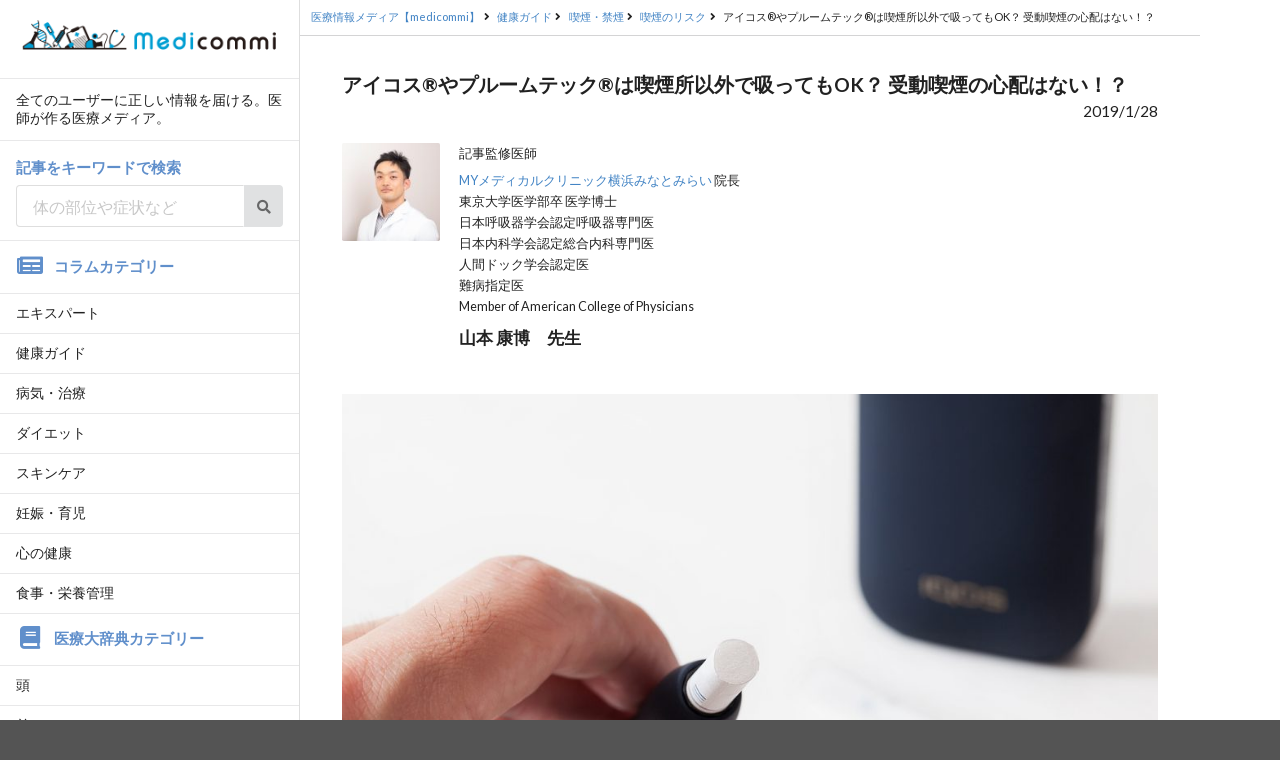

--- FILE ---
content_type: text/html; charset=UTF-8
request_url: https://medicommi.jp/92041
body_size: 47619
content:
<!DOCTYPE html>
<html lang="ja">
<head>
<!-- 172.31.17.176 -->
<meta charset="UTF-8">
<meta name="viewport" content="width=device-width, initial-scale=1.0, shrink-to-fit=no">
<meta name="format-detection" content="telephone=no">
<link rel="shortcut icon" href="https://medicommi.jp/wmdip/wp-content/themes/medicommi/images/favicon.ico">
<title>【医師監修】アイコスやプルームテックは喫煙所以外で吸ってもOK？ 受動喫煙の心配はない！？ | 医師が作る医療情報メディア【medicommi】</title>

<!-- All in One SEO Pack 2.3.13.2 by Michael Torbert of Semper Fi Web Design[337,418] -->
<meta name="description"  content="ここ数年で、アイコス®やプルームテック®、グロー®などの加熱式タバコを吸っている人を見かける機会はぐんと増えたのではないでしょうか。ただ、紙巻きタバコと比べて臭いが少ないことなどを理由に、堂々と路上喫煙をしたり、喫煙所以外の場所で吸ってもよいのではと考える人もいたりなど、マナーの問題も取り沙汰されています。" />

<meta property="og:title" content="【医師監修】アイコスやプルームテックは喫煙所以外で吸ってもOK？ 受動喫煙の心配はない！？ | 医師が作る医療情報メディア【medicommi】" />
<meta property="og:type" content="article" />
<meta property="og:url" content="https://medicommi.jp/92041" />
<meta property="og:image" content="https://d3nmge69q1fbex.cloudfront.net/wp-content/uploads/2019/01/24095521/shutterstock_766779517.jpg" />
<meta property="og:site_name" content="Medicommi" />
<meta property="og:description" content="ここ数年で、アイコス®やプルームテック®、グロー®などの加熱式タバコを吸っている人を見かける機会はぐんと増えたのではないでしょうか。ただ、紙巻きタバコと比べて臭いが少ないことなどを理由に、堂々と路上喫煙をしたり、喫煙所以外の場所で吸ってもよいのではと考える人もいたりなど、マナーの問題も取り沙汰されています。 以降では、加熱式タバコは喫煙所以外で吸っても大丈夫なものなのか、受動喫煙の問題点と併せてお話していきます。" />
<meta property="article:published_time" content="2019-01-28T06:30:51Z" />
<meta property="article:modified_time" content="2019-01-25T17:39:04Z" />
<meta name="twitter:card" content="summary" />
<meta name="twitter:title" content="【医師監修】アイコスやプルームテックは喫煙所以外で吸ってもOK？ 受動喫煙の心配はない！？ | 医師が作る医療情報メディア【medicommi】" />
<meta name="twitter:description" content="ここ数年で、アイコス®やプルームテック®、グロー®などの加熱式タバコを吸っている人を見かける機会はぐんと増えたのではないでしょうか。ただ、紙巻きタバコと比べて臭いが少ないことなどを理由に、堂々と路上喫煙をしたり、喫煙所以外の場所で吸ってもよいのではと考える人もいたりなど、マナーの問題も取り沙汰されています。 以降では、加熱式タバコは喫煙所以外で吸っても大丈夫なものなのか、受動喫煙の問題点と併せてお話していきます。" />
<meta name="twitter:image" content="https://d3nmge69q1fbex.cloudfront.net/wp-content/uploads/2019/01/24095521/shutterstock_766779517.jpg" />
<meta itemprop="image" content="https://d3nmge69q1fbex.cloudfront.net/wp-content/uploads/2019/01/24095521/shutterstock_766779517.jpg" />
<!-- /all in one seo pack -->
<link rel='dns-prefetch' href='//s.w.org' />
<link rel='stylesheet' id='yarppWidgetCss-css'  href='https://medicommi.jp/wmdip/wp-content/plugins/yet-another-related-posts-plugin/style/widget.css?ver=4.8' type='text/css' media='all' />
<link rel='stylesheet' id='medicommi-style-css'  href='https://medicommi.jp/wmdip/assets/css/semantic.min.css?190315' type='text/css' media='all' />
<link rel='stylesheet' id='medicommi-style-add-css'  href='https://medicommi.jp/wmdip/assets/css/style.min.css?190315' type='text/css' media='all' />
<link rel='stylesheet' id='wordpress-popular-posts-css'  href='https://medicommi.jp/wmdip/wp-content/plugins/wordpress-popular-posts/style/wpp.css?ver=3.3.4' type='text/css' media='all' />
<link rel='shortlink' href='https://medicommi.jp/?p=92041' />
				<!-- WordPress Popular Posts v3.3.4 -->
				<script type="text/javascript">

					var sampling_active = 0;
					var sampling_rate   = 100;
					var do_request = false;

					if ( !sampling_active ) {
						do_request = true;
					} else {
						var num = Math.floor(Math.random() * sampling_rate) + 1;
						do_request = ( 1 === num );
					}

					if ( do_request ) {

						/* Create XMLHttpRequest object and set variables */
						var xhr = ( window.XMLHttpRequest )
						  ? new XMLHttpRequest()
						  : new ActiveXObject( "Microsoft.XMLHTTP" ),
						url = 'https://medicommi.jp/wmdip/wp-admin/admin-ajax.php',
						params = 'action=update_views_ajax&token=0622b2436a&wpp_id=92041';
						/* Set request method and target URL */
						xhr.open( "POST", url, true );
						/* Set request header */
						xhr.setRequestHeader( "Content-type", "application/x-www-form-urlencoded" );
						/* Hook into onreadystatechange */
						xhr.onreadystatechange = function() {
							if ( 4 === xhr.readyState && 200 === xhr.status ) {
								if ( window.console && window.console.log ) {
									window.console.log( xhr.responseText );
								}
							}
						};
						/* Send request */
						xhr.send( params );

					}

				</script>
				<!-- End WordPress Popular Posts v3.3.4 -->
				<link rel="icon" href="https://d3nmge69q1fbex.cloudfront.net/wp-content/uploads/2017/03/09220200/cropped-shutterstock_516052552-32x32.jpg" sizes="32x32" />
<link rel="icon" href="https://d3nmge69q1fbex.cloudfront.net/wp-content/uploads/2017/03/09220200/cropped-shutterstock_516052552-192x192.jpg" sizes="192x192" />
<link rel="apple-touch-icon-precomposed" href="https://d3nmge69q1fbex.cloudfront.net/wp-content/uploads/2017/03/09220200/cropped-shutterstock_516052552-180x180.jpg" />
<meta name="msapplication-TileImage" content="https://d3nmge69q1fbex.cloudfront.net/wp-content/uploads/2017/03/09220200/cropped-shutterstock_516052552-270x270.jpg" />
<script type="application/ld+json">[
  {
    "@context": "http://schema.org",
    "@type": "Article",
    "mainEntityOfPage": {
      "@type": "WebPage",
      "@id": "https://medicommi.jp/92041"
    },
    "headline": "アイコス®やプルームテック®は喫煙所以外で吸ってもOK？ 受動喫煙の心配はない！？ | 医師が作る医療情報メディア【medicommi】",
    "image": {
      "@type": "ImageObject",
      "url": "https://d3nmge69q1fbex.cloudfront.net/wp-content/uploads/2019/01/24095521/shutterstock_766779517-1000x630.jpg",
      "width": "728",
      "height": "484"
    },
    "articleSection": "健康ガイド",
    "articleBody": "アイコス®やプルームテック®は喫煙所以外で吸ってOKなのか
アイコス®やプルームテック®、グロー®などの加熱式タバコがすっかり普及した現在。「煙が出ない」「臭くない」といった点から、喫煙所以外の場所――路上やレンタカー内、カフェの禁煙席などで吸っても良いのではと考える喫煙者の方もいるようですが、これってルール的にどうなんでしょうか。

まず路上喫煙については、各自治体によって条例が異なり、罰則や禁煙地域も変わっていきます。例えば東京都23区のうち、大田区や荒川区は紙巻きタバコのみならず、加熱式タバコや電子タバコ（VAPE®など）といった新型タバコ全般の路上喫煙を条例で禁じていますが、品川区や北区などは加熱式タバコのみ禁止、電子タバコについては対象外としており、さらに港区や中野区、練馬区などは条例で火のついたタバコのみを規制しているため、加熱式や電子タバコは対象外となっているのが現状です。

またレンタカー内での加熱式タバコの使用については、会社によって規定が多少異なるものの、喫煙車であれば喫煙はOK、禁煙車であれば喫煙禁止となっています。なお、加熱式タバコでの喫煙者の中には、「喫煙車は臭いからイヤ。禁煙車に乗りながら、ときどき吸いたい」という人もいるようですが、車内での喫煙が発覚した場合、休業補償料として2万円を請求するという規定を設けているところもあります。加熱式タバコだとしても、禁煙車で喫煙するのはやめましょう。

そして飲食店の禁煙席での加熱式タバコの使用ですが、まず大手のファミリーレストラン（デニーズ、ガスト、ジョナサン、サイゼリヤ、ロイヤルホスト）では、加熱式タバコを禁煙席で吸うことは禁じられています。またカフェのうち、タリーズでは禁煙席での加熱式タバコの使用は禁止、スターバックスでは室内は全面禁煙（店舗によってはテラス席のみ喫煙可）となっています。

さらにドトールでは、禁煙席での加熱タバコの使用の可否について明確なルールが決まっていない状態（各店舗の店長の裁量に任せる）でしたが、2019年1月15日に受動喫煙対策として、今後店舗を「完全禁煙」「紙巻きと電子タバコが吸える店」「電子タバコのみ吸える店」の3種類に分けることを発表したところです。
加熱式タバコに受動喫煙のリスクはない？
加熱式タバコは、タバコの葉を燃焼して煙を吸い込む紙巻きタバコとは違い、葉を加熱して水蒸気を吸い込むタイプのタバコなので、「煙が出ないから臭わない」「有害成分が大幅にカットされている」といったポイントを強みに、喫煙者の支持を集めています。これらの謳い文句は、「加熱式タバコは健康にやさしい」「副流煙も出ないから受動喫煙の心配がない」といったイメージにも直結しているようですが、果たして本当に受動喫煙のリスクはないのでしょうか。

この点については、各専門家が警鐘を鳴らしています。まず、加熱式タバコは紙巻きタバコと比べ、ニコチンなどの有害物質の量が少ないとされていますが、そもそもこれらの有害物質は少ない含有量でも健康に影響を与えることがわかっています。

また、「副流煙が出ないのだから、受動喫煙の心配はない」という主張については、加熱式タバコのエアロゾル（気体中に浮遊する微小な液体や固体の粒子）の中にもニコチンなどの有害物質が含まれること、加熱式タバコの喫煙者の呼気には紙巻きタバコと同じくらいのニコチンが含まれており、それが2～3m先まで拡散していること、そして最近の研究で水蒸気中の有害物質による受動喫煙が確認されたことなどから、これは不適切な主張といえます。

さらに、加熱式タバコで喫煙を続けている人のうち、急性好酸球性肺炎（白血球の一種・好酸球によって肺に炎症が引き起こされた状態。原因のひとつに喫煙がある）の患者が出たとの報告もされていることから、喫煙や受動喫煙のリスクは決して無視できるものではありません。
煙が見えないからこそキケン！？
みなさんは「サードハンド・スモーキング」という言葉をご存知でしょうか。いわゆる受動喫煙は二次喫煙（セカンドハンド・スモーキング）と呼ばれる概念ですが、サードハンド・スモーキング―三次喫煙とは、タバコを消した後の残留物から有害物質を吸引することを意味します。

タバコの煙は、服や家具、壁紙、カーテンなど周囲のものに付着した後、空気中で再度遊離します。これを私たちは「タバコの臭い」として感知します。このタバコ臭にはさまざまな有害物質が含まれているので、少しでもタバコ臭がする場所にいれば、その間非喫煙者も有害物質を吸い込み続けることになります。

加熱式タバコは煙が見えにくく、臭いが少ないことが売りですが、喫煙後は見えない粒子が漂い、周囲のものに付着します。さらに臭いも少ないので、有害物質が近くに残っていてもそれに気づけず、非喫煙者の人が知らず知らずのうちに受動喫煙にさらされてしまう恐れがあるのです。
おわりに：「加熱式タバコだから周囲にやさしい」は早計
煙が出ず、臭いが少なく、有害物質もカットされているといわれる加熱式タバコ。従来の紙巻きタバコよりも健康に良いイメージがあり、吸っても周囲の迷惑にはならないと思ってしまう方も少なくないようですが、現時点でその有害性がいくつも報告されています。
非喫煙者からしてみれば、加熱式タバコもタバコに変わりありません。周囲への配慮を忘れず、マナーを守った喫煙を心がけましょう。",
    "url": "https://medicommi.jp/92041",
    "keywords": "健康ガイド,受動喫煙,副流煙,電子タバコ,アイコス,加熱式タバコ,グロー,プルームテック,紙巻きタバコ,禁煙席,サードハンド・スモーキング",
    "datePublished": "2019-01-28T06:30:51+00:00",
    "dateModified": "2019-01-25T17:39:04+00:00",
    "author": {
      "@type": "Person",
      "name": "Medicommi編集部"
    },
    "publisher": {
      "@type": "Organization",
      "name": "Medicommi",
      "logo": {
        "@type": "ImageObject",
        "url": "https://medicommi.jp/wmdip/assets/images/header/logo_sn.png"
      }
    }
  }
]
</script>
<script>
// GTM -> GA custom dimention
var dataLayer = dataLayer || [];
dataLayer.push({
'cat_parent_hit': '健康ガイド',
'cat_parent_session': '健康ガイド',
'cat_child_hit': '喫煙・禁煙',
'cat_child_session': '喫煙・禁煙'
});
</script>
<!-- Google Tag Manager -->
<script>(function(w,d,s,l,i){w[l]=w[l]||[];w[l].push({'gtm.start':
new Date().getTime(),event:'gtm.js'});var f=d.getElementsByTagName(s)[0],
j=d.createElement(s),dl=l!='dataLayer'?'&l='+l:'';j.async=true;j.src=
'https://www.googletagmanager.com/gtm.js?id='+i+dl;f.parentNode.insertBefore(j,f);
})(window,document,'script','dataLayer','GTM-KX43TWJ');</script>
<!-- End Google Tag Manager -->
<!-- Google Analytics4 Google tag (gtag.js) -->
<script async src="https://www.googletagmanager.com/gtag/js?id=G-8L53581Z13"></script>
<script>
  window.dataLayer = window.dataLayer || [];
  function gtag(){dataLayer.push(arguments);}
  gtag('js', new Date());

  gtag('config', 'G-8L53581Z13');
</script>
<!-- End Google Analytics4 -->
<!-- Bing auth -->
<meta name="msvalidate.01" content="E761C1EDA8FB3C86F868B7BB8F4D612D">
<!-- Begin Mieruca Embed Code -->
<script type="text/javascript" id="mierucajs">
window.__fid = window.__fid || [];__fid.push([688409287]);
(function() {
function mieruca(){if(typeof window.__fjsld != "undefined") return; window.__fjsld = 1; var fjs = document.createElement('script'); fjs.type = 'text/javascript'; fjs.async = true; fjs.id = "fjssync"; var timestamp = new Date;fjs.src = ('https:' == document.location.protocol ? 'https' : 'http') + '://hm.mieru-ca.com/service/js/mieruca-hm.js?v='+ timestamp.getTime(); var x = document.getElementsByTagName('script')[0]; x.parentNode.insertBefore(fjs, x); };
setTimeout(mieruca, 500); document.readyState != "complete" ? (window.attachEvent ? window.attachEvent("onload", mieruca) : window.addEventListener("load", mieruca, false)) : mieruca();
})();
</script>
<!-- End Mieruca Embed Code -->
<!-- Begin Offer Wall -->
<script async src="https://securepubads.g.doubleclick.net/tag/js/gpt.js"></script>
<script>
 window.googletag = window.googletag || {cmd: []};
 googletag.cmd.push(function() {
  googletag.defineSlot('/22946769688/824/5383/34778', [1, 1], 'div-gpt-ad-1707372643797-0').addService(googletag.pubads());
  googletag.pubads().enableSingleRequest();
  googletag.enableServices();
 });
</script>
<!-- End Offer Wall -->
</head>
<body id="top">
  <!-- Google Tag Manager (noscript) -->
  <noscript><iframe src="https://www.googletagmanager.com/ns.html?id=GTM-KX43TWJ"
  height="0" width="0" style="display:none;visibility:hidden"></iframe></noscript>
  <!-- End Google Tag Manager (noscript) -->

  <!-- Sidebar Smartphone Menu -->
  <div class="ui vertical sidebar menu" id="mobile_side_menu">
    <div class="item">
      <div class="header"><a href="/"><img src="/wmdip/assets/images/header/logo_sn.png" class="ui fruid image"></a></div>
    </div>
    <div class="item">
      <p>全てのユーザーに正しい情報を届ける。医師が作る医療メディア。</p>
    </div>
    <div class="item">
      <h3 class="header">記事をキーワードで検索</h3>
      <form role="search" id="keywordSearch" action="/" method="get">
        <div class="ui fluid action input">
          <input type="search" name="s" placeholder="体の部位や症状など" required>
          <button class="ui icon button" id="searchButton">
            <i class="search icon"></i>
          </button>
        </div>
      </form>
    </div>
    <div class="item">
      <h3 class="ui header"><i class="newspaper icon"></i>コラムカテゴリー</h3>
    </div>
        <a href="/category/column" class="item">エキスパート</a>
        <a href="/category/health" class="item">健康ガイド</a>
        <a href="/category/latestmedical" class="item">病気・治療</a>
        <a href="/category/diet" class="item">ダイエット</a>
        <a href="/category/skincare" class="item">スキンケア</a>
        <a href="/category/childcare" class="item">妊娠・育児</a>
        <a href="/category/mentalhealth" class="item">心の健康</a>
        <a href="/category/nutrition" class="item">食事・栄養管理</a>
        <div class="item">
      <h3 class="ui header"><i class="book icon"></i>医療大辞典カテゴリー</h3>
    </div>
        <a href="/disease/cat-disease/head" class="item">頭</a>
        <a href="/disease/cat-disease/neck" class="item">首</a>
        <a href="/disease/cat-disease/breast" class="item">胸</a>
        <a href="/disease/cat-disease/stomach" class="item">お腹</a>
        <a href="/disease/cat-disease/arms" class="item">腕</a>
        <a href="/disease/cat-disease/genitalarea" class="item">生殖器系</a>
        <a href="/disease/cat-disease/other" class="item">その他</a>
        <div class="item">
      <h3 class="ui header"><i class="building icon"></i>運営会社情報</h3>
    </div>
    <a href="http://splendid.co.jp" target="_blank" class="item">株式会社SPLENDID</a>
    <a href="/doctors" class="item">記事監修医師一覧</a>
    <a href="/contents-policy" class="item">コンテンツポリシー</a>

    <div class="item">
      <a href="https://www.qlife.jp/?utm_source=medicommi" target="_blank"><img src="/wmdip/assets/images/banner/banner_QLife.png" class="ui fruid image" alt="日本最大級総合医療メディアQLife"></a>
    </div>
  </div>

  <!-- Page Contents -->
  <div class="pusher">

    <div class="full height">

      <!-- Mobile TOP FIX MENU -->
      <div class="ui fixed borderless menu" id="mobile_fix_menu">
        <a class="item" href="/"><img src="/wmdip/assets/images/header/logo_sn.png" class="header-logo" alt="医師監修の医療情報メディア【medicommi】"></a>
        <div class="right menu">
          <a class="toggle_sidebar item">
            <i class="sidebar bordered icon"></i>
          </a>
        </div>
      </div>

      <!-- PC SIDE MENU -->
      <div id="pc_side_menu">
        <div class="ui vertical menu">
          <div class="item">
            <div class="header"><a href="/"><img src="/wmdip/assets/images/header/logo_sn.png" class="ui fruid image"></a></div>
          </div>
          <div class="item">
            <p>全てのユーザーに正しい情報を届ける。医師が作る医療メディア。</p>
          </div>
          <div class="item">
            <h3 class="header">記事をキーワードで検索</h3>
            <form role="search" id="keywordSearch" action="/" method="get">
              <div class="ui fluid action input">
                <input type="search" name="s" placeholder="体の部位や症状など" required>
                <button class="ui icon button" id="searchButton">
                  <i class="search icon"></i>
                </button>
              </div>
            </form>
          </div>
          <div class="item">
            <h3 class="ui header"><i class="newspaper icon"></i>コラムカテゴリー</h3>
          </div>
                    <a href="/category/column" class="item">エキスパート</a>
                    <a href="/category/health" class="item">健康ガイド</a>
                    <a href="/category/latestmedical" class="item">病気・治療</a>
                    <a href="/category/diet" class="item">ダイエット</a>
                    <a href="/category/skincare" class="item">スキンケア</a>
                    <a href="/category/childcare" class="item">妊娠・育児</a>
                    <a href="/category/mentalhealth" class="item">心の健康</a>
                    <a href="/category/nutrition" class="item">食事・栄養管理</a>
                    <div class="item">
            <h3 class="ui header"><i class="book icon"></i>医療大辞典カテゴリー</h3>
          </div>
                    <a href="/disease/cat-disease/head" class="item">頭</a>
                    <a href="/disease/cat-disease/neck" class="item">首</a>
                    <a href="/disease/cat-disease/breast" class="item">胸</a>
                    <a href="/disease/cat-disease/stomach" class="item">お腹</a>
                    <a href="/disease/cat-disease/arms" class="item">腕</a>
                    <a href="/disease/cat-disease/genitalarea" class="item">生殖器系</a>
                    <a href="/disease/cat-disease/other" class="item">その他</a>
          
          <div class="item">
            <h3 class="ui header"><i class="building icon"></i>運営会社情報</h3>
          </div>
          <a href="http://splendid.co.jp" target="_blank" class="item">株式会社SPLENDID</a>
          <a href="/doctors" class="item">記事監修医師一覧</a>
          <a href="/contents-policy" class="item">コンテンツポリシー</a>
        </div>

        <div class="ui segment">
          <a href="https://www.qlife.jp/?utm_source=medicommi" target="_blank"><img src="/wmdip/assets/images/banner/banner_QLife.png" class="ui fruid image" alt="日本最大級総合医療メディアQLife"></a>
        </div>

        <div class="ui segment mostpopular">
                      <h3 class="ui header"><i class="trophy icon"></i>コラムRanking</h3>
            <div class="ui one column padded grid">
              
<!-- WordPress Popular Posts Plugin v3.3.4 [PHP] [daily] [views] [custom] -->
<div class="column">
<a href="https://medicommi.jp/57076" class="item" >
<div class="image"><img src="https://medicommi.jp/wmdip/wp-content/themes/medicommi/images/noimage_728x484.png" data-src="https://d3nmge69q1fbex.cloudfront.net/wp-content/uploads/2018/01/13115235/shutterstock_728655652-180x120.jpg" alt="" class="left floated ui image tiny rounded"></div><div class="ui circular label">1</div>
<p class="title">手のひらのぶつぶつや痒みの原因は手湿疹かも！？治療法はどんなものがある？</p>
<p class="date">2018/2/13</p>
</a>
</div>
<div class="column">
<a href="https://medicommi.jp/88053" class="item" >
<div class="image"><img src="https://medicommi.jp/wmdip/wp-content/themes/medicommi/images/noimage_728x484.png" data-src="https://d3nmge69q1fbex.cloudfront.net/wp-content/uploads/2019/01/22185658/shutterstock_762580597-180x120.jpg" alt="" class="left floated ui image tiny rounded"></div><div class="ui circular label">2</div>
<p class="title">しもやけの薬、皮膚科ではどんな薬を処方してもらえる？</p>
<p class="date">2019/1/30</p>
</a>
</div>
<div class="column">
<a href="https://medicommi.jp/84271" class="item" >
<div class="image"><img src="https://medicommi.jp/wmdip/wp-content/themes/medicommi/images/noimage_728x484.png" data-src="https://d3nmge69q1fbex.cloudfront.net/wp-content/uploads/2018/10/17141827/shutterstock_1119533345-180x120.jpg" alt="" class="left floated ui image tiny rounded"></div><div class="ui circular label">3</div>
<p class="title">腎臓に囊胞ができる腎囊胞の原因と症状とは？治療が必要ない場合もある？</p>
<p class="date">2018/10/26</p>
</a>
</div>
<div class="column">
<a href="https://medicommi.jp/87921" class="item" >
<div class="image"><img src="https://medicommi.jp/wmdip/wp-content/themes/medicommi/images/noimage_728x484.png" data-src="https://d3nmge69q1fbex.cloudfront.net/wp-content/uploads/2018/12/06103043/shutterstock_634747574-180x120.jpg" alt="" class="left floated ui image tiny rounded"></div><div class="ui circular label">4</div>
<p class="title">胆嚢ってどんな働きをする臓器なの？調子が悪くなるとどうなる？</p>
<p class="date">2018/12/11</p>
</a>
</div>
<div class="column">
<a href="https://medicommi.jp/45771" class="item" >
<div class="image"><img src="https://medicommi.jp/wmdip/wp-content/themes/medicommi/images/noimage_728x484.png" data-src="https://d3nmge69q1fbex.cloudfront.net/wp-content/uploads/2017/11/23124101/pixta_33209222_M2-180x120.jpg" alt="" class="left floated ui image tiny rounded"></div><div class="ui circular label">5</div>
<p class="title">鼻をかんだら、鼻水に血が混じっている！病菌が原因のこともあるの？</p>
<p class="date">2017/11/14</p>
</a>
</div>
<div class="column">
<a href="https://medicommi.jp/63312" class="item" >
<div class="image"><img src="https://medicommi.jp/wmdip/wp-content/themes/medicommi/images/noimage_728x484.png" data-src="https://d3nmge69q1fbex.cloudfront.net/wp-content/uploads/2018/03/07115627/pixta_28591779_S-180x120.jpg" alt="" class="left floated ui image tiny rounded"></div><div class="ui circular label">6</div>
<p class="title">生理中にインフルエンザになっちゃった！何に気をつければよい？</p>
<p class="date">2018/5/7</p>
</a>
</div>
<div class="column">
<a href="https://medicommi.jp/37974" class="item" >
<div class="image"><img src="https://medicommi.jp/wmdip/wp-content/themes/medicommi/images/noimage_728x484.png" data-src="https://d3nmge69q1fbex.cloudfront.net/wp-content/uploads/2017/10/02151758/shutterstock_671235241-180x120.jpg" alt="" class="left floated ui image tiny rounded"></div><div class="ui circular label">7</div>
<p class="title">アキレス腱が痛くなる原因として考えられることは？痛みを防ぐ方法はある？</p>
<p class="date">2017/10/2</p>
</a>
</div>
<div class="column">
<a href="https://medicommi.jp/1692" class="item" >
<div class="image"><img src="https://medicommi.jp/wmdip/wp-content/themes/medicommi/images/noimage_728x484.png" data-src="https://d3nmge69q1fbex.cloudfront.net/wp-content/uploads/2017/03/23125406/pixta_6078874_M5-180x120.jpg" alt="" class="left floated ui image tiny rounded"></div><div class="ui circular label">8</div>
<p class="title">臨月のおりもの、粘液栓とおしるしの違いは？</p>
<p class="date">2017/3/15</p>
</a>
</div>
<div class="column">
<a href="https://medicommi.jp/81603" class="item" >
<div class="image"><img src="https://medicommi.jp/wmdip/wp-content/themes/medicommi/images/noimage_728x484.png" data-src="https://d3nmge69q1fbex.cloudfront.net/wp-content/uploads/2018/09/26172237/shutterstock_373271314-180x120.jpg" alt="" class="left floated ui image tiny rounded"></div><div class="ui circular label">9</div>
<p class="title">動脈硬化はどうすれば治る？ ― まずは運動と食事の改善から！</p>
<p class="date">2018/10/3</p>
</a>
</div>
<div class="column">
<a href="https://medicommi.jp/53047" class="item" >
<div class="image"><img src="https://medicommi.jp/wmdip/wp-content/themes/medicommi/images/noimage_728x484.png" data-src="https://d3nmge69q1fbex.cloudfront.net/wp-content/uploads/2018/01/29114354/shutterstock_502656712-180x120.jpg" alt="" class="left floated ui image tiny rounded"></div><div class="ui circular label">10</div>
<p class="title">溝状舌はビタミン不足が原因？口臭や痛みをケアする方法は？</p>
<p class="date">2018/1/29</p>
</a>
</div>

<!-- End WordPress Popular Posts Plugin v3.3.4 -->
            </div>
                  </div>

      </div>
<main role="main">

  	<div class="p-breadcrumb">
		<ol itemscope itemtype="http://schema.org/BreadcrumbList">
			<!-- Breadcrumb NavXT 5.7.0 -->
<li class="breadcrumb__item" itemprop="itemListElement" itemscope itemtype="http://schema.org/ListItem"><a itemprop="item" href="https://medicommi.jp"><span itemprop="name">医療情報メディア【medicommi】</span></a><meta itemprop="position" content="1" /></li><i class="right angle icon divider"></i><li class="breadcrumb__item" itemprop="itemListElement" itemscope itemtype="http://schema.org/ListItem"><a itemprop="item" href="https://medicommi.jp/category/health"><span itemprop="name">健康ガイド</span></a><meta itemprop="position" content="2" /></li><i class="right angle icon divider"></i><li class="breadcrumb__item" itemprop="itemListElement" itemscope itemtype="http://schema.org/ListItem"><a itemprop="item" href="https://medicommi.jp/category/health/%e5%96%ab%e7%85%99%e3%83%bb%e7%a6%81%e7%85%99"><span itemprop="name">喫煙・禁煙</span></a><meta itemprop="position" content="3" /></li><i class="right angle icon divider"></i><li class="breadcrumb__item" itemprop="itemListElement" itemscope itemtype="http://schema.org/ListItem"><a itemprop="item" href="https://medicommi.jp/category/health/%e5%96%ab%e7%85%99%e3%83%bb%e7%a6%81%e7%85%99/%e5%96%ab%e7%85%99%e3%81%ae%e3%83%aa%e3%82%b9%e3%82%af"><span itemprop="name">喫煙のリスク</span></a><meta itemprop="position" content="4" /></li><i class="right angle icon divider"></i><li class="breadcrumb__item" itemprop="itemListElement" itemscope itemtype="http://schema.org/ListItem"><span itemprop="name">アイコス®やプルームテック®は喫煙所以外で吸ってもOK？ 受動喫煙の心配はない！？</span><meta itemprop="position" content="5" /></li>		</ol>
	</div>

  <div class="main_content">

                          <div class="header">
          <h1 class="title">アイコス®やプルームテック®は喫煙所以外で吸ってもOK？ 受動喫煙の心配はない！？</h1>
          <p class="info">
    2019/1/28      </p>
            <div class="ui unstackable items doctors">
              <div class="item">
      <div class="image">
        <img src="https://d3nmge69q1fbex.cloudfront.net/wp-content/uploads/2017/03/09115807/pic0500-120x120.jpg" alt="山本 康博　先生">      </div>
      <div class="content">
         <p class="doctor_role">記事監修医師</p><p><a href="http://mymc.jp/minatomirai" target="_blank">MYメディカルクリニック横浜みなとみらい</a> 院長 </br>東京大学医学部卒 医学博士</br>日本呼吸器学会認定呼吸器専門医</br>日本内科学会認定総合内科専門医</br>人間ドック学会認定医</br>難病指定医</br>Member of American College of Physicians</p>                <p class="doctor_name">山本 康博　先生</p>
              </div>
    </div>
    </div>
            </div>
                          <div class="entry_key-visual">
            <img width="1000" height="630" src="https://d3nmge69q1fbex.cloudfront.net/wp-content/uploads/2019/01/24095521/shutterstock_766779517-1000x630.jpg" class="attachment-main-thumbnail size-main-thumbnail" alt="" />          </div>
                <div class="entry_intro">
          <p>ここ数年で、アイコス®やプルームテック®、グロー®などの加熱式タバコを吸っている人を見かける機会はぐんと増えたのではないでしょうか。ただ、紙巻きタバコと比べて臭いが少ないことなどを理由に、堂々と路上喫煙をしたり、喫煙所以外の場所で吸ってもよいのではと考える人もいたりなど、マナーの問題も取り沙汰されています。<br />
以降では、加熱式タバコは喫煙所以外で吸っても大丈夫なものなのか、受動喫煙の問題点と併せてお話していきます。</p>
          <div class="share">
  <ul>
    <li class="share__line"><div class="line-it-button" style="display: none;" data-type="share-a" data-lang="ja" ></div></li>
    <li class="share__facebook"><div class="fb-like" data-href="https://medicommi.jp/92041" data-layout="button_count" data-action="like" data-show-faces="true" data-share="false"></div></li>
    <li class="share__twitter"><a class="twitter-share-button" href="https://twitter.com/share" data-dnt="true">Tweet</a></li>
  </ul>
</div>
        </div>
                  <div class="content_adsense">
            <script async src="//pagead2.googlesyndication.com/pagead/js/adsbygoogle.js"></script>
            <!-- article_001 -->
            <ins class="adsbygoogle"
            style="display:block"
            data-ad-client="ca-pub-8182736607998731"
            data-ad-slot="3108586758"
            data-ad-format="auto"></ins>
            <script>
              (adsbygoogle = window.adsbygoogle || []).push({});
            </script>
          </div>
        
        <div class="entry_body">
          <h2>アイコス®やプルームテック®は喫煙所以外で吸ってOKなのか</h2>
<p>アイコス®やプルームテック®、グロー®などの加熱式タバコがすっかり普及した現在。「煙が出ない」「臭くない」といった点から、喫煙所以外の場所――路上やレンタカー内、カフェの禁煙席などで吸っても良いのではと考える喫煙者の方もいるようですが、これってルール的にどうなんでしょうか。</p>
<p>まず<strong>路上喫煙については、各自治体によって条例が異なり、罰則や禁煙地域も変わっていきます。</strong>例えば東京都23区のうち、大田区や荒川区は紙巻きタバコのみならず、加熱式タバコや電子タバコ（VAPE®など）といった新型タバコ全般の路上喫煙を条例で禁じていますが、品川区や北区などは加熱式タバコのみ禁止、電子タバコについては対象外としており、さらに港区や中野区、練馬区などは条例で火のついたタバコのみを規制しているため、加熱式や電子タバコは対象外となっているのが現状です。</p>
<p>またレンタカー内での加熱式タバコの使用については、会社によって規定が多少異なるものの、<strong>喫煙車であれば喫煙はOK、禁煙車であれば喫煙禁止</strong>となっています。なお、加熱式タバコでの喫煙者の中には、「喫煙車は臭いからイヤ。禁煙車に乗りながら、ときどき吸いたい」という人もいるようですが、<strong>車内での喫煙が発覚した場合、休業補償料として2万円を請求する</strong>という規定を設けているところもあります。加熱式タバコだとしても、禁煙車で喫煙するのはやめましょう。</p>
<p>そして飲食店の禁煙席での加熱式タバコの使用ですが、まず大手のファミリーレストラン（デニーズ、ガスト、ジョナサン、サイゼリヤ、ロイヤルホスト）では、<strong>加熱式タバコを禁煙席で吸うことは禁じられています</strong>。またカフェのうち、タリーズでは禁煙席での加熱式タバコの使用は禁止、スターバックスでは室内は全面禁煙（店舗によってはテラス席のみ喫煙可）となっています。</p>
<p>さらにドトールでは、禁煙席での加熱タバコの使用の可否について明確なルールが決まっていない状態（各店舗の店長の裁量に任せる）でしたが、2019年1月15日に受動喫煙対策として、今後店舗を「完全禁煙」「紙巻きと電子タバコが吸える店」「電子タバコのみ吸える店」の3種類に分けることを発表したところです。</p>
<h2>加熱式タバコに受動喫煙のリスクはない？</h2>
<p>加熱式タバコは、タバコの葉を燃焼して煙を吸い込む紙巻きタバコとは違い、葉を加熱して水蒸気を吸い込むタイプのタバコなので、「煙が出ないから臭わない」「有害成分が大幅にカットされている」といったポイントを強みに、喫煙者の支持を集めています。これらの謳い文句は、「加熱式タバコは健康にやさしい」「副流煙も出ないから受動喫煙の心配がない」といったイメージにも直結しているようですが、果たして本当に受動喫煙のリスクはないのでしょうか。</p>
<p>この点については、各専門家が警鐘を鳴らしています。まず、加熱式タバコは紙巻きタバコと比べ、ニコチンなどの有害物質の量が少ないとされていますが、そもそも<strong>これらの<a href="https://medicommi.jp/50340">有害物質は少ない含有量でも健康に影響を与える</a></strong>ことがわかっています。</p>
<p>また、「副流煙が出ないのだから、受動喫煙の心配はない」という主張については、加熱式タバコのエアロゾル（気体中に浮遊する微小な液体や固体の粒子）の中にもニコチンなどの有害物質が含まれること、<strong>加熱式タバコの喫煙者の呼気には紙巻きタバコと同じくらいのニコチンが含まれており、それが2～3m先まで拡散している</strong>こと、そして<a href="http://www.seu-roma.it/riviste/annali_igiene/open_access/articoli/73492f053274d293f3db764cbfac1134.pdf">最近の研究</a>で水蒸気中の有害物質による受動喫煙が確認されたことなどから、これは不適切な主張といえます。</p>
<p>さらに、加熱式タバコで喫煙を続けている人のうち、急性好酸球性肺炎（白血球の一種・好酸球によって肺に炎症が引き起こされた状態。原因のひとつに喫煙がある）の患者が出たとの報告もされていることから、喫煙や受動喫煙のリスクは決して無視できるものではありません。</p>
<h3>煙が見えないからこそキケン！？</h3>
<p>みなさんは「<strong>サードハンド・スモーキング</strong>」という言葉をご存知でしょうか。いわゆる受動喫煙は二次喫煙（セカンドハンド・スモーキング）と呼ばれる概念ですが、サードハンド・スモーキング―三次喫煙とは、<strong>タバコを消した後の残留物から有害物質を吸引すること</strong>を意味します。</p>
<p>タバコの煙は、服や家具、壁紙、カーテンなど周囲のものに付着した後、空気中で再度遊離します。これを私たちは「タバコの臭い」として感知します。このタバコ臭にはさまざまな有害物質が含まれているので、少しでもタバコ臭がする場所にいれば、その間非喫煙者も有害物質を吸い込み続けることになります。</p>
<p>加熱式タバコは煙が見えにくく、臭いが少ないことが売りですが、喫煙後は<strong>見えない粒子が漂い、周囲のものに付着</strong>します。さらに臭いも少ないので、<strong>有害物質が近くに残っていてもそれに気づけず、非喫煙者の人が知らず知らずのうちに受動喫煙にさらされてしまう恐れ</strong>があるのです。</p>
<h2>おわりに：「加熱式タバコだから周囲にやさしい」は早計</h2>
<p>煙が出ず、臭いが少なく、有害物質もカットされているといわれる加熱式タバコ。従来の紙巻きタバコよりも健康に良いイメージがあり、吸っても周囲の迷惑にはならないと思ってしまう方も少なくないようですが、現時点でその有害性がいくつも報告されています。<br />
非喫煙者からしてみれば、加熱式タバコもタバコに変わりありません。周囲への配慮を忘れず、マナーを守った喫煙を心がけましょう。</p>
          <div class="ui card centered next_post">
    <div class="content">
        <p class="ui header">この記事の続きはこちら</p>
    </div>
    <div class="content">
        <a href="https://medicommi.jp/92037" class="u-opacity">
                <img src="https://d3nmge69q1fbex.cloudfront.net/wp-content/uploads/2019/01/23104203/shutterstock_1200848056-364x242.jpg" class="ui centered medium rounded image" alt="アイコス®、グロー®、プルームテック®などの加熱式タバコは害が少ないって本当？">
                <p>アイコス®、グロー®、プルームテック®などの加熱式タバコは害が少ないって本当？</p>
        </a>
    </div>
</div>
                      <div class="content_adsense">
              <script async src="//pagead2.googlesyndication.com/pagead/js/adsbygoogle.js"></script>
              <!-- article_002 -->
              <ins class="adsbygoogle"
              style="display:block"
              data-ad-client="ca-pub-8182736607998731"
              data-ad-slot="7211483293"
              data-ad-format="auto"></ins>
              <script>
                (adsbygoogle = window.adsbygoogle || []).push({});
              </script>
            </div>
                              <div>
            <h2><i class="newspaper icon"></i>関連記事</h2>
            <script async src="https://pagead2.googlesyndication.com/pagead/js/adsbygoogle.js"></script>
            <ins class="adsbygoogle"
            style="display:block"
            data-ad-format="autorelaxed"
            data-ad-client="ca-pub-8182736607998731"
            data-ad-slot="6232180363"></ins>
            <script>
              (adsbygoogle = window.adsbygoogle || []).push({});
            </script>
          </div>
            <div class="ui tag large labels entry-keyword">
    <h2><i class="tags icon"></i>この記事に含まれるキーワード</h2>
          <a href="https://medicommi.jp/tag/%e5%8f%97%e5%8b%95%e5%96%ab%e7%85%99" class="ui label">受動喫煙(15)</a>
          <a href="https://medicommi.jp/tag/%e5%89%af%e6%b5%81%e7%85%99" class="ui label">副流煙(6)</a>
          <a href="https://medicommi.jp/tag/%e9%9b%bb%e5%ad%90%e3%82%bf%e3%83%90%e3%82%b3" class="ui label">電子タバコ(5)</a>
          <a href="https://medicommi.jp/tag/%e3%82%a2%e3%82%a4%e3%82%b3%e3%82%b9" class="ui label">アイコス(5)</a>
          <a href="https://medicommi.jp/tag/%e5%8a%a0%e7%86%b1%e5%bc%8f%e3%82%bf%e3%83%90%e3%82%b3" class="ui label">加熱式タバコ(4)</a>
          <a href="https://medicommi.jp/tag/%e3%82%b0%e3%83%ad%e3%83%bc" class="ui label">グロー(3)</a>
          <a href="https://medicommi.jp/tag/%e3%83%97%e3%83%ab%e3%83%bc%e3%83%a0%e3%83%86%e3%83%83%e3%82%af" class="ui label">プルームテック(3)</a>
          <a href="https://medicommi.jp/tag/%e7%b4%99%e5%b7%bb%e3%81%8d%e3%82%bf%e3%83%90%e3%82%b3" class="ui label">紙巻きタバコ(2)</a>
          <a href="https://medicommi.jp/tag/%e7%a6%81%e7%85%99%e5%b8%ad" class="ui label">禁煙席(1)</a>
          <a href="https://medicommi.jp/tag/%e3%82%b5%e3%83%bc%e3%83%89%e3%83%8f%e3%83%b3%e3%83%89%e3%83%bb%e3%82%b9%e3%83%a2%e3%83%bc%e3%82%ad%e3%83%b3%e3%82%b0" class="ui label">サードハンド・スモーキング(1)</a>
      </div>
        </div>
                <div class="linkunit_adsense">
          <script async src="//pagead2.googlesyndication.com/pagead/js/adsbygoogle.js"></script>
          <!-- article_003 -->
          <ins class="adsbygoogle"
          style="display:block"
          data-ad-client="ca-pub-8182736607998731"
          data-ad-slot="4031777457"
          data-ad-format="link"></ins>
          <script>
            (adsbygoogle = window.adsbygoogle || []).push({});
          </script>
        </div>
                  <div class="entry_back">
    <button class="ui left labeled icon button" onclick="location.href='https://medicommi.jp/category/health/%e5%96%ab%e7%85%99%e3%83%bb%e7%a6%81%e7%85%99'">
      <i class="left arrow icon"></i>喫煙・禁煙一覧へもどる
    </button>
  </div>
            </div>
</main>

    </div><!-- End of full height -->

  </div><!-- End of pusher -->

<footer>
  <div>
    <p class="footer__copyright"><small>&copy;2026 SPLENDID inc. All Rights Reserved.</small></p>
  </div>
</footer>

<div class="pagetop u-pc">
  <p><a href="#top" id="pagetop__button"><i class="icon-font icon-font-icon_pagetop" aria-label="ページ先頭へ戻る"></i></a></p>
</div>

<script type='text/javascript' src='https://medicommi.jp/wmdip/assets/js/libs.min.js?180604'></script>
<script type='text/javascript' src='https://medicommi.jp/wmdip/assets/js/common.min.js?180604'></script>

<script src="//scdn.line-apps.com/n/line_it/thirdparty/loader.min.js" async="async" defer="defer" ></script>
<script>
  (function(d, s, id) {
    var js, fjs = d.getElementsByTagName(s)[0];
    if (d.getElementById(id)) return;
    js = d.createElement(s); js.id = id;
    js.src = "//connect.facebook.net/ja_JP/sdk.js#xfbml=1&version=v2.0";
    fjs.parentNode.insertBefore(js, fjs);
  }(document, 'script', 'facebook-jssdk'));
</script>
<script>window.twttr=(function(d,s,id){var js,fjs=d.getElementsByTagName(s)[0],t=window.twttr||{};if(d.getElementById(id))return;js=d.createElement(s);js.id=id;js.src="https://platform.twitter.com/widgets.js";fjs.parentNode.insertBefore(js,fjs);t._e=[];t.ready=function(f){t._e.push(f);};return t;}(document,"script","twitter-wjs"));</script>
<script type="text/javascript">
 <!--
 var vgHost='app1.chatdealer.jp',vgProtocol='https',vgPort='443',vgAtxt='qn5kIS9mYt',vgSid=1;
 (function(){try{
 var ins=document.createElement('script'),dt=new Date,tg=document.getElementsByTagName('script')[0];
 ins.type='text/javascript';ins.async=!0;ins.setAttribute('charset','utf-8');
 ins.src=vgProtocol+'://'+vgHost+':'+vgPort+'/chat/client.js?'+dt.getTime();tg.parentNode.insertBefore(ins,tg);
 }catch(e){console.log('CHATDEALER:'+e);}})();
 //-->
 </script>
</body>
</html>


--- FILE ---
content_type: text/html; charset=UTF-8
request_url: https://medicommi.jp/wmdip/wp-admin/admin-ajax.php
body_size: -85
content:
WPP: OK. Execution time: 0.019427 seconds

--- FILE ---
content_type: text/html; charset=utf-8
request_url: https://www.google.com/recaptcha/api2/aframe
body_size: 268
content:
<!DOCTYPE HTML><html><head><meta http-equiv="content-type" content="text/html; charset=UTF-8"></head><body><script nonce="1Y-X2WPDLISa_PxlBJmeig">/** Anti-fraud and anti-abuse applications only. See google.com/recaptcha */ try{var clients={'sodar':'https://pagead2.googlesyndication.com/pagead/sodar?'};window.addEventListener("message",function(a){try{if(a.source===window.parent){var b=JSON.parse(a.data);var c=clients[b['id']];if(c){var d=document.createElement('img');d.src=c+b['params']+'&rc='+(localStorage.getItem("rc::a")?sessionStorage.getItem("rc::b"):"");window.document.body.appendChild(d);sessionStorage.setItem("rc::e",parseInt(sessionStorage.getItem("rc::e")||0)+1);localStorage.setItem("rc::h",'1769453175881');}}}catch(b){}});window.parent.postMessage("_grecaptcha_ready", "*");}catch(b){}</script></body></html>

--- FILE ---
content_type: application/javascript; charset=utf-8
request_url: https://fundingchoicesmessages.google.com/f/AGSKWxUDCTkdqrm_uNHBcr--M0iaune7sepB5tTIhjt82LZFt5SJYfJqa89zto0sy_tFc29Wtg-IK8EY_HjvcpY2QyvnMT42FscOx65Xsw5NyIgN3bJ2A9jiY-cyT9V1XlOz4HtXlDuGiVa8jupYqJBpWG3GonVTjSFXrYbY66JeMSE2m3PcVWMazydNxlV7/_/ads/as_header..468x60//admeld_/cjadsprite./bucketads.
body_size: -1288
content:
window['eff7f655-0ebf-4e5b-ad99-bb2e812b11e1'] = true;

--- FILE ---
content_type: application/javascript; charset=utf-8
request_url: https://fundingchoicesmessages.google.com/f/AGSKWxWELveOnXKKWAlTazbGMizomARYVRblOtVKS8hNsMgmesUVeXkHoJnUc7OKk7cKFmEP7hQi5E2lyO2cn-IQngdu4ukVrZY9IUtKhUIedUS4yRAQ8J657gxhmqO9tEa-il4GnmH2Jg==?fccs=W251bGwsbnVsbCxudWxsLG51bGwsbnVsbCxudWxsLFsxNzY5NDUzMTc2LDQ3OTAwMDAwMF0sbnVsbCxudWxsLG51bGwsW251bGwsWzcsMTksNiwxNV0sbnVsbCxudWxsLG51bGwsbnVsbCxudWxsLG51bGwsbnVsbCxudWxsLG51bGwsMV0sImh0dHBzOi8vbWVkaWNvbW1pLmpwLzkyMDQxIixudWxsLFtbOCwibFJmS00wTjFjVDAiXSxbOSwiZW4tVVMiXSxbMTYsIlsxLDEsMV0iXSxbMTksIjIiXSxbMTcsIlswXSJdLFsyNCwiIl0sWzI5LCJmYWxzZSJdLFsyOCwiW251bGwsW251bGwsMSxbMTc2OTQ1MzE3Niw0NDM1ODAwMDBdLDBdXSJdXV0
body_size: 166
content:
if (typeof __googlefc.fcKernelManager.run === 'function') {"use strict";this.default_ContributorServingResponseClientJs=this.default_ContributorServingResponseClientJs||{};(function(_){var window=this;
try{
var qp=function(a){this.A=_.t(a)};_.u(qp,_.J);var rp=function(a){this.A=_.t(a)};_.u(rp,_.J);rp.prototype.getWhitelistStatus=function(){return _.F(this,2)};var sp=function(a){this.A=_.t(a)};_.u(sp,_.J);var tp=_.ed(sp),up=function(a,b,c){this.B=a;this.j=_.A(b,qp,1);this.l=_.A(b,_.Pk,3);this.F=_.A(b,rp,4);a=this.B.location.hostname;this.D=_.Fg(this.j,2)&&_.O(this.j,2)!==""?_.O(this.j,2):a;a=new _.Qg(_.Qk(this.l));this.C=new _.dh(_.q.document,this.D,a);this.console=null;this.o=new _.mp(this.B,c,a)};
up.prototype.run=function(){if(_.O(this.j,3)){var a=this.C,b=_.O(this.j,3),c=_.fh(a),d=new _.Wg;b=_.hg(d,1,b);c=_.C(c,1,b);_.jh(a,c)}else _.gh(this.C,"FCNEC");_.op(this.o,_.A(this.l,_.De,1),this.l.getDefaultConsentRevocationText(),this.l.getDefaultConsentRevocationCloseText(),this.l.getDefaultConsentRevocationAttestationText(),this.D);_.pp(this.o,_.F(this.F,1),this.F.getWhitelistStatus());var e;a=(e=this.B.googlefc)==null?void 0:e.__executeManualDeployment;a!==void 0&&typeof a==="function"&&_.To(this.o.G,
"manualDeploymentApi")};var vp=function(){};vp.prototype.run=function(a,b,c){var d;return _.v(function(e){d=tp(b);(new up(a,d,c)).run();return e.return({})})};_.Tk(7,new vp);
}catch(e){_._DumpException(e)}
}).call(this,this.default_ContributorServingResponseClientJs);
// Google Inc.

//# sourceURL=/_/mss/boq-content-ads-contributor/_/js/k=boq-content-ads-contributor.ContributorServingResponseClientJs.en_US.lRfKM0N1cT0.es5.O/d=1/exm=ad_blocking_detection_executable,frequency_controls_updater_executable,kernel_loader,loader_js_executable,monetization_cookie_state_migration_initialization_executable/ed=1/rs=AJlcJMwSx5xfh8YmCxYY1Uo-mP01FmTfFQ/m=cookie_refresh_executable
__googlefc.fcKernelManager.run('\x5b\x5b\x5b7,\x22\x5b\x5bnull,\\\x22medicommi.jp\\\x22,\\\x22AKsRol82fOVzKbbrsnbZv8H548qdmZOHRu5pwztoWKqUYK7Rfb9XMx2s3zIlBOOwyoX588uIc8DH5OM_amYzalzS87NC4nse3FDfNpazvyo4H5IOnBFsXTR8zHz8jT8Wir9Je_QRu8ZU3O1p560RtfX6d1p1e-w-Ag\\\\u003d\\\\u003d\\\x22\x5d,null,\x5b\x5bnull,null,null,\\\x22https:\/\/fundingchoicesmessages.google.com\/f\/AGSKWxVYfT9njXbY9v38Xd_VdmlE4hLkAe8sZu8vrVqtmQspcnFgPjPMchx-IRI3NmXBFDkKm1KFv_2o3IGicwPtTq44pqjX9m13XXjLTOgJqDayRWwbxgdJAsCnasYqpEs82ISicvpOWA\\\\u003d\\\\u003d\\\x22\x5d,null,null,\x5bnull,null,null,\\\x22https:\/\/fundingchoicesmessages.google.com\/el\/AGSKWxUb5unLE2WqDl_JA1t_rMBc6UTMXmdythrB1D1gtetS-HNneCraDTeni1hBnLX8NH-GgVxssehBhr80xiz-w1MiPA4yJGs46UBuJCzJghFTGNu8bHjYmtXV_eb9Y2ao1YQcHLwpIw\\\\u003d\\\\u003d\\\x22\x5d,null,\x5bnull,\x5b7,19,6,15\x5d,null,null,null,null,null,null,null,null,null,1\x5d\x5d,\x5b3,1\x5d\x5d\x22\x5d\x5d,\x5bnull,null,null,\x22https:\/\/fundingchoicesmessages.google.com\/f\/AGSKWxUTcHtrRjKgWeEj2ho_r1JGbNp2tfDdCzqwOl5Q2JA4_dw0Nj6rlFTGxrkOFUFdEOsIqzzXksT0iPyTa7sAT--15mimvsyPf109FZ5ox5oiGnQfzg1bYeQD9Jv_WOSltQ6UDDUAVw\\u003d\\u003d\x22\x5d\x5d');}